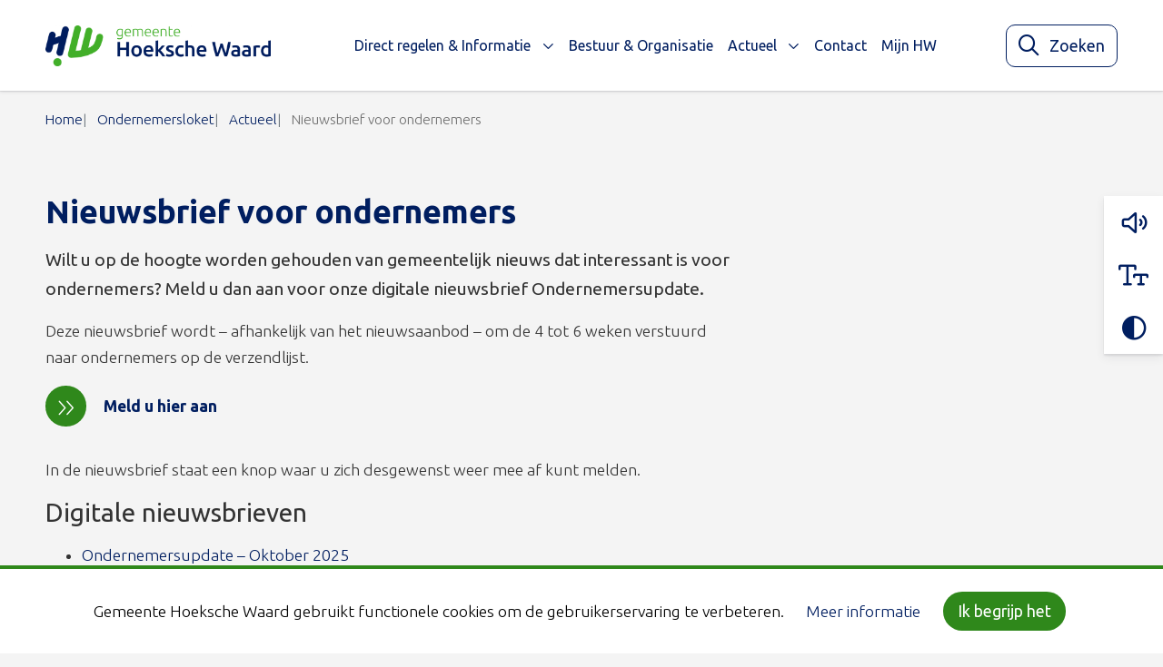

--- FILE ---
content_type: text/html; charset=UTF-8
request_url: https://www.gemeentehw.nl/ondernemersloket/actueel/nieuwsbrief-voor-ondernemers/
body_size: 11939
content:
<!DOCTYPE html>
<html lang="nl-NL">

	<head>
		<meta charset="utf-8">
		<meta name="viewport" content="width=device-width, initial-scale=1, shrink-to-fit=no">
		<link rel="manifest" href="https://www.gemeentehw.nl/manifest.webmanifest/">
		<meta name="theme-color" content="#0293b0" />
		<link rel="profile" href="http://gmpg.org/xfn/11"> <title>Nieuwsbrief voor ondernemers - Gemeente Hoeksche Waard</title>
	<style>img:is([sizes="auto" i], [sizes^="auto," i]) { contain-intrinsic-size: 3000px 1500px }</style>
	<link rel="alternate" type="application/rss+xml" title="Gemeente Hoeksche Waard &raquo; Feed" href="https://www.gemeentehw.nl/feed/">
<meta name="description" content="Nieuwsbrief voor ondernemers Wilt u op de hoogte worden gehouden van gemeentelijk nieuws dat interessant is voor ondernemers? Meld u dan aan voor onze digitale nieuwsbrief Ondernemersupdate. Deze nieuwsbrief wordt - afhankelijk van het nieuwsaanbod – om de 4 tot 6 weken verstuurd naar ondernemers op de verzendlijst. Meld u&hellip;">
<meta name="robots" content="index, follow, max-snippet:-1, max-image-preview:large, max-video-preview:-1">
<link rel="canonical" href="https://www.gemeentehw.nl/ondernemersloket/actueel/nieuwsbrief-voor-ondernemers/">
<meta property="og:url" content="https://www.gemeentehw.nl/ondernemersloket/actueel/nieuwsbrief-voor-ondernemers/">
<meta property="og:site_name" content="Gemeente Hoeksche Waard">
<meta property="og:locale" content="nl_NL">
<meta property="og:type" content="article">
<meta property="article:author" content="">
<meta property="article:publisher" content="">
<meta property="og:title" content="Nieuwsbrief voor ondernemers - Gemeente Hoeksche Waard">
<meta property="og:description" content="Nieuwsbrief voor ondernemers Wilt u op de hoogte worden gehouden van gemeentelijk nieuws dat interessant is voor ondernemers? Meld u dan aan voor onze digitale nieuwsbrief Ondernemersupdate. Deze nieuwsbrief wordt - afhankelijk van het nieuwsaanbod – om de 4 tot 6 weken verstuurd naar ondernemers op de verzendlijst. Meld u&hellip;">
<meta property="fb:pages" content="">
<meta property="fb:admins" content="">
<meta property="fb:app_id" content="">
<meta name="twitter:card" content="summary">
<meta name="twitter:site" content="">
<meta name="twitter:creator" content="">
<meta name="twitter:title" content="Nieuwsbrief voor ondernemers - Gemeente Hoeksche Waard">
<meta name="twitter:description" content="Nieuwsbrief voor ondernemers Wilt u op de hoogte worden gehouden van gemeentelijk nieuws dat interessant is voor ondernemers? Meld u dan aan voor onze digitale nieuwsbrief Ondernemersupdate. Deze nieuwsbrief wordt - afhankelijk van het nieuwsaanbod – om de 4 tot 6 weken verstuurd naar ondernemers op de verzendlijst. Meld u&hellip;">
<meta name="dc.title" content="Nieuwsbrief voor ondernemers - Gemeente Hoeksche Waard">
<meta name="dc.description" content="Nieuwsbrief voor ondernemers Wilt u op de hoogte worden gehouden van gemeentelijk nieuws dat interessant is voor ondernemers? Meld u dan aan voor onze digitale nieuwsbrief Ondernemersupdate. Deze nieuwsbrief wordt - afhankelijk van het nieuwsaanbod – om de 4 tot 6 weken verstuurd naar ondernemers op de verzendlijst. Meld u&hellip;">
<meta name="dc.relation" content="https://www.gemeentehw.nl/ondernemersloket/actueel/nieuwsbrief-voor-ondernemers/">
<meta name="dc.source" content="https://www.gemeentehw.nl/">
<meta name="dc.language" content="nl_NL">
<link rel="alternate" type="text/calendar" title="Gemeente Hoeksche Waard &raquo; iCal Feed" href="https://www.gemeentehw.nl/evenementen/?ical=1" />
<link rel='stylesheet' id='wp-block-library-css' href='https://www.gemeentehw.nl/wp-includes/css/dist/block-library/style.min.css' type='text/css' media='all' />
<style id='yard-digid-style-inline-css' type='text/css'>
.wp-block-yard-digid,.wp-block-yard-eherkenning{background-color:#fff;box-shadow:0 4px 10px 0 rgba(40,44,53,.08),0 2px 2px 0 rgba(40,44,53,.1);display:flex;margin-bottom:1.5rem;margin-top:1.5rem;max-width:420px;padding:1rem;width:100%}@media screen and (min-width:768px){.wp-block-yard-digid,.wp-block-yard-eherkenning{width:50%}}@media screen and (min-width:576px){.wp-block-yard-digid.alignright,.wp-block-yard-eherkenning.alignright{float:right;margin:1.5rem}.wp-block-yard-digid.alignleft,.wp-block-yard-eherkenning.alignleft{float:left;margin:1.5rem}}.wp-block-yard-digid__content,.wp-block-yard-eherkenning__content{font-size:.9rem;text-align:left}.wp-block-yard-digid__logo,.wp-block-yard-eherkenning__logo{display:block;margin-right:1rem;min-height:80px;min-width:80px}.wp-block-yard-digid .wp-block-button__link,.wp-block-yard-eherkenning .wp-block-button__link{margin-top:2rem}.wp-block-yard-digid .block-editor-inner-blocks,.wp-block-yard-eherkenning .block-editor-inner-blocks{max-width:100%;min-width:100%}

</style>
<style id='yard-eherkenning-style-inline-css' type='text/css'>
.wp-block-yard-digid,.wp-block-yard-eherkenning{background-color:#fff;box-shadow:0 4px 10px 0 rgba(40,44,53,.08),0 2px 2px 0 rgba(40,44,53,.1);display:flex;margin-bottom:1.5rem;margin-top:1.5rem;max-width:420px;padding:1rem;width:100%}@media screen and (min-width:768px){.wp-block-yard-digid,.wp-block-yard-eherkenning{width:50%}}@media screen and (min-width:576px){.wp-block-yard-digid.alignright,.wp-block-yard-eherkenning.alignright{float:right;margin:1.5rem}.wp-block-yard-digid.alignleft,.wp-block-yard-eherkenning.alignleft{float:left;margin:1.5rem}}.wp-block-yard-digid__content,.wp-block-yard-eherkenning__content{font-size:.9rem;text-align:left}.wp-block-yard-digid__logo,.wp-block-yard-eherkenning__logo{display:block;margin-right:1rem;min-height:80px;min-width:80px}.wp-block-yard-digid .wp-block-button__link,.wp-block-yard-eherkenning .wp-block-button__link{margin-top:2rem}.wp-block-yard-digid .block-editor-inner-blocks,.wp-block-yard-eherkenning .block-editor-inner-blocks{max-width:100%;min-width:100%}

</style>
<style id='wpseopress-local-business-style-inline-css' type='text/css'>
span.wp-block-wpseopress-local-business-field{margin-right:8px}

</style>
<style id='wpseopress-table-of-contents-style-inline-css' type='text/css'>
.wp-block-wpseopress-table-of-contents li.active>a{font-weight:bold}

</style>
<link rel='stylesheet' id='owc-openkaarten-streetmap-block-css' href='https://www.gemeentehw.nl/wp-content/plugins/openkaarten-frontend-plugin/build//blocks/owc-openkaarten/streetmap/style.css?ver=1763037047' type='text/css' media='all' />
<link rel='stylesheet' id='yard-blocks-core-css-css' href='https://www.gemeentehw.nl/wp-content/plugins/yard-blocks/build/yard-blocks-core.css' type='text/css' media='all' />
<style id='global-styles-inline-css' type='text/css'>
:root{--wp--preset--aspect-ratio--square: 1;--wp--preset--aspect-ratio--4-3: 4/3;--wp--preset--aspect-ratio--3-4: 3/4;--wp--preset--aspect-ratio--3-2: 3/2;--wp--preset--aspect-ratio--2-3: 2/3;--wp--preset--aspect-ratio--16-9: 16/9;--wp--preset--aspect-ratio--9-16: 9/16;--wp--preset--color--black: #000;--wp--preset--color--cyan-bluish-gray: #abb8c3;--wp--preset--color--white: #fff;--wp--preset--color--pale-pink: #f78da7;--wp--preset--color--vivid-red: #cf2e2e;--wp--preset--color--luminous-vivid-orange: #ff6900;--wp--preset--color--luminous-vivid-amber: #fcb900;--wp--preset--color--light-green-cyan: #7bdcb5;--wp--preset--color--vivid-green-cyan: #00d084;--wp--preset--color--pale-cyan-blue: #8ed1fc;--wp--preset--color--vivid-cyan-blue: #0693e3;--wp--preset--color--vivid-purple: #9b51e0;--wp--preset--color--primary: #2f881b;--wp--preset--color--secondary: #001e60;--wp--preset--color--tertiary: #3da027;--wp--preset--gradient--vivid-cyan-blue-to-vivid-purple: linear-gradient(135deg,rgba(6,147,227,1) 0%,rgb(155,81,224) 100%);--wp--preset--gradient--light-green-cyan-to-vivid-green-cyan: linear-gradient(135deg,rgb(122,220,180) 0%,rgb(0,208,130) 100%);--wp--preset--gradient--luminous-vivid-amber-to-luminous-vivid-orange: linear-gradient(135deg,rgba(252,185,0,1) 0%,rgba(255,105,0,1) 100%);--wp--preset--gradient--luminous-vivid-orange-to-vivid-red: linear-gradient(135deg,rgba(255,105,0,1) 0%,rgb(207,46,46) 100%);--wp--preset--gradient--very-light-gray-to-cyan-bluish-gray: linear-gradient(135deg,rgb(238,238,238) 0%,rgb(169,184,195) 100%);--wp--preset--gradient--cool-to-warm-spectrum: linear-gradient(135deg,rgb(74,234,220) 0%,rgb(151,120,209) 20%,rgb(207,42,186) 40%,rgb(238,44,130) 60%,rgb(251,105,98) 80%,rgb(254,248,76) 100%);--wp--preset--gradient--blush-light-purple: linear-gradient(135deg,rgb(255,206,236) 0%,rgb(152,150,240) 100%);--wp--preset--gradient--blush-bordeaux: linear-gradient(135deg,rgb(254,205,165) 0%,rgb(254,45,45) 50%,rgb(107,0,62) 100%);--wp--preset--gradient--luminous-dusk: linear-gradient(135deg,rgb(255,203,112) 0%,rgb(199,81,192) 50%,rgb(65,88,208) 100%);--wp--preset--gradient--pale-ocean: linear-gradient(135deg,rgb(255,245,203) 0%,rgb(182,227,212) 50%,rgb(51,167,181) 100%);--wp--preset--gradient--electric-grass: linear-gradient(135deg,rgb(202,248,128) 0%,rgb(113,206,126) 100%);--wp--preset--gradient--midnight: linear-gradient(135deg,rgb(2,3,129) 0%,rgb(40,116,252) 100%);--wp--preset--font-size--small: 13px;--wp--preset--font-size--medium: 20px;--wp--preset--font-size--large: 36px;--wp--preset--font-size--x-large: 42px;--wp--preset--spacing--20: 0.44rem;--wp--preset--spacing--30: 0.67rem;--wp--preset--spacing--40: 1rem;--wp--preset--spacing--50: 1.5rem;--wp--preset--spacing--60: 2.25rem;--wp--preset--spacing--70: 3.38rem;--wp--preset--spacing--80: 5.06rem;--wp--preset--shadow--natural: 6px 6px 9px rgba(0, 0, 0, 0.2);--wp--preset--shadow--deep: 12px 12px 50px rgba(0, 0, 0, 0.4);--wp--preset--shadow--sharp: 6px 6px 0px rgba(0, 0, 0, 0.2);--wp--preset--shadow--outlined: 6px 6px 0px -3px rgba(255, 255, 255, 1), 6px 6px rgba(0, 0, 0, 1);--wp--preset--shadow--crisp: 6px 6px 0px rgba(0, 0, 0, 1);}:root { --wp--style--global--content-size: var(--layout-content-size);--wp--style--global--wide-size: var(--layout-wide-size); }:where(body) { margin: 0; }.wp-site-blocks > .alignleft { float: left; margin-right: 2em; }.wp-site-blocks > .alignright { float: right; margin-left: 2em; }.wp-site-blocks > .aligncenter { justify-content: center; margin-left: auto; margin-right: auto; }:where(.is-layout-flex){gap: 0.5em;}:where(.is-layout-grid){gap: 0.5em;}.is-layout-flow > .alignleft{float: left;margin-inline-start: 0;margin-inline-end: 2em;}.is-layout-flow > .alignright{float: right;margin-inline-start: 2em;margin-inline-end: 0;}.is-layout-flow > .aligncenter{margin-left: auto !important;margin-right: auto !important;}.is-layout-constrained > .alignleft{float: left;margin-inline-start: 0;margin-inline-end: 2em;}.is-layout-constrained > .alignright{float: right;margin-inline-start: 2em;margin-inline-end: 0;}.is-layout-constrained > .aligncenter{margin-left: auto !important;margin-right: auto !important;}.is-layout-constrained > :where(:not(.alignleft):not(.alignright):not(.alignfull)){max-width: var(--wp--style--global--content-size);margin-left: auto !important;margin-right: auto !important;}.is-layout-constrained > .alignwide{max-width: var(--wp--style--global--wide-size);}body .is-layout-flex{display: flex;}.is-layout-flex{flex-wrap: wrap;align-items: center;}.is-layout-flex > :is(*, div){margin: 0;}body .is-layout-grid{display: grid;}.is-layout-grid > :is(*, div){margin: 0;}body{padding-top: 0px;padding-right: 0px;padding-bottom: 0px;padding-left: 0px;}a:where(:not(.wp-element-button)){text-decoration: underline;}.has-black-color{color: var(--wp--preset--color--black) !important;}.has-cyan-bluish-gray-color{color: var(--wp--preset--color--cyan-bluish-gray) !important;}.has-white-color{color: var(--wp--preset--color--white) !important;}.has-pale-pink-color{color: var(--wp--preset--color--pale-pink) !important;}.has-vivid-red-color{color: var(--wp--preset--color--vivid-red) !important;}.has-luminous-vivid-orange-color{color: var(--wp--preset--color--luminous-vivid-orange) !important;}.has-luminous-vivid-amber-color{color: var(--wp--preset--color--luminous-vivid-amber) !important;}.has-light-green-cyan-color{color: var(--wp--preset--color--light-green-cyan) !important;}.has-vivid-green-cyan-color{color: var(--wp--preset--color--vivid-green-cyan) !important;}.has-pale-cyan-blue-color{color: var(--wp--preset--color--pale-cyan-blue) !important;}.has-vivid-cyan-blue-color{color: var(--wp--preset--color--vivid-cyan-blue) !important;}.has-vivid-purple-color{color: var(--wp--preset--color--vivid-purple) !important;}.has-primary-color{color: var(--wp--preset--color--primary) !important;}.has-secondary-color{color: var(--wp--preset--color--secondary) !important;}.has-tertiary-color{color: var(--wp--preset--color--tertiary) !important;}.has-black-background-color{background-color: var(--wp--preset--color--black) !important;}.has-cyan-bluish-gray-background-color{background-color: var(--wp--preset--color--cyan-bluish-gray) !important;}.has-white-background-color{background-color: var(--wp--preset--color--white) !important;}.has-pale-pink-background-color{background-color: var(--wp--preset--color--pale-pink) !important;}.has-vivid-red-background-color{background-color: var(--wp--preset--color--vivid-red) !important;}.has-luminous-vivid-orange-background-color{background-color: var(--wp--preset--color--luminous-vivid-orange) !important;}.has-luminous-vivid-amber-background-color{background-color: var(--wp--preset--color--luminous-vivid-amber) !important;}.has-light-green-cyan-background-color{background-color: var(--wp--preset--color--light-green-cyan) !important;}.has-vivid-green-cyan-background-color{background-color: var(--wp--preset--color--vivid-green-cyan) !important;}.has-pale-cyan-blue-background-color{background-color: var(--wp--preset--color--pale-cyan-blue) !important;}.has-vivid-cyan-blue-background-color{background-color: var(--wp--preset--color--vivid-cyan-blue) !important;}.has-vivid-purple-background-color{background-color: var(--wp--preset--color--vivid-purple) !important;}.has-primary-background-color{background-color: var(--wp--preset--color--primary) !important;}.has-secondary-background-color{background-color: var(--wp--preset--color--secondary) !important;}.has-tertiary-background-color{background-color: var(--wp--preset--color--tertiary) !important;}.has-black-border-color{border-color: var(--wp--preset--color--black) !important;}.has-cyan-bluish-gray-border-color{border-color: var(--wp--preset--color--cyan-bluish-gray) !important;}.has-white-border-color{border-color: var(--wp--preset--color--white) !important;}.has-pale-pink-border-color{border-color: var(--wp--preset--color--pale-pink) !important;}.has-vivid-red-border-color{border-color: var(--wp--preset--color--vivid-red) !important;}.has-luminous-vivid-orange-border-color{border-color: var(--wp--preset--color--luminous-vivid-orange) !important;}.has-luminous-vivid-amber-border-color{border-color: var(--wp--preset--color--luminous-vivid-amber) !important;}.has-light-green-cyan-border-color{border-color: var(--wp--preset--color--light-green-cyan) !important;}.has-vivid-green-cyan-border-color{border-color: var(--wp--preset--color--vivid-green-cyan) !important;}.has-pale-cyan-blue-border-color{border-color: var(--wp--preset--color--pale-cyan-blue) !important;}.has-vivid-cyan-blue-border-color{border-color: var(--wp--preset--color--vivid-cyan-blue) !important;}.has-vivid-purple-border-color{border-color: var(--wp--preset--color--vivid-purple) !important;}.has-primary-border-color{border-color: var(--wp--preset--color--primary) !important;}.has-secondary-border-color{border-color: var(--wp--preset--color--secondary) !important;}.has-tertiary-border-color{border-color: var(--wp--preset--color--tertiary) !important;}.has-vivid-cyan-blue-to-vivid-purple-gradient-background{background: var(--wp--preset--gradient--vivid-cyan-blue-to-vivid-purple) !important;}.has-light-green-cyan-to-vivid-green-cyan-gradient-background{background: var(--wp--preset--gradient--light-green-cyan-to-vivid-green-cyan) !important;}.has-luminous-vivid-amber-to-luminous-vivid-orange-gradient-background{background: var(--wp--preset--gradient--luminous-vivid-amber-to-luminous-vivid-orange) !important;}.has-luminous-vivid-orange-to-vivid-red-gradient-background{background: var(--wp--preset--gradient--luminous-vivid-orange-to-vivid-red) !important;}.has-very-light-gray-to-cyan-bluish-gray-gradient-background{background: var(--wp--preset--gradient--very-light-gray-to-cyan-bluish-gray) !important;}.has-cool-to-warm-spectrum-gradient-background{background: var(--wp--preset--gradient--cool-to-warm-spectrum) !important;}.has-blush-light-purple-gradient-background{background: var(--wp--preset--gradient--blush-light-purple) !important;}.has-blush-bordeaux-gradient-background{background: var(--wp--preset--gradient--blush-bordeaux) !important;}.has-luminous-dusk-gradient-background{background: var(--wp--preset--gradient--luminous-dusk) !important;}.has-pale-ocean-gradient-background{background: var(--wp--preset--gradient--pale-ocean) !important;}.has-electric-grass-gradient-background{background: var(--wp--preset--gradient--electric-grass) !important;}.has-midnight-gradient-background{background: var(--wp--preset--gradient--midnight) !important;}.has-small-font-size{font-size: var(--wp--preset--font-size--small) !important;}.has-medium-font-size{font-size: var(--wp--preset--font-size--medium) !important;}.has-large-font-size{font-size: var(--wp--preset--font-size--large) !important;}.has-x-large-font-size{font-size: var(--wp--preset--font-size--x-large) !important;}
:where(.wp-block-post-template.is-layout-flex){gap: 1.25em;}:where(.wp-block-post-template.is-layout-grid){gap: 1.25em;}
:where(.wp-block-columns.is-layout-flex){gap: 2em;}:where(.wp-block-columns.is-layout-grid){gap: 2em;}
:root :where(.wp-block-pullquote){font-size: 1.5em;line-height: 1.6;}
</style>
<link rel='stylesheet' id='cookie-law-info-css' href='https://www.gemeentehw.nl/wp-content/plugins/cookie-law-info/legacy/public/css/cookie-law-info-public.css?ver=3.3.6' type='text/css' media='all' />
<link rel='stylesheet' id='cookie-law-info-gdpr-css' href='https://www.gemeentehw.nl/wp-content/plugins/cookie-law-info/legacy/public/css/cookie-law-info-gdpr.css?ver=3.3.6' type='text/css' media='all' />
<script type="text/javascript" src="https://www.gemeentehw.nl/wp-includes/js/jquery/jquery.min.js" id="jquery-js"></script>
<script type="text/javascript" id="cookie-law-info-js-extra">
/* <![CDATA[ */
var Cli_Data = {"nn_cookie_ids":[],"cookielist":[],"non_necessary_cookies":[],"ccpaEnabled":"","ccpaRegionBased":"","ccpaBarEnabled":"","strictlyEnabled":["necessary","obligatoire"],"ccpaType":"gdpr","js_blocking":"","custom_integration":"","triggerDomRefresh":"","secure_cookies":""};
var cli_cookiebar_settings = {"animate_speed_hide":"500","animate_speed_show":"500","background":"#f4fff4","border":"#b1a6a6c2","border_on":"","button_1_button_colour":"#2f881b","button_1_button_hover":"#266d16","button_1_link_colour":"#fff","button_1_as_button":"1","button_1_new_win":"","button_2_button_colour":"#333","button_2_button_hover":"#292929","button_2_link_colour":"#001e60","button_2_as_button":"","button_2_hidebar":"","button_3_button_colour":"#000","button_3_button_hover":"#000000","button_3_link_colour":"#fff","button_3_as_button":"1","button_3_new_win":"","button_4_button_colour":"#000","button_4_button_hover":"#000000","button_4_link_colour":"#001e60","button_4_as_button":"","button_7_button_colour":"#61a229","button_7_button_hover":"#4e8221","button_7_link_colour":"#fff","button_7_as_button":"1","button_7_new_win":"","font_family":"inherit","header_fix":"","notify_animate_hide":"1","notify_animate_show":"","notify_div_id":"#cookie-law-info-bar","notify_position_horizontal":"right","notify_position_vertical":"bottom","scroll_close":"","scroll_close_reload":"","accept_close_reload":"","reject_close_reload":"","showagain_tab":"1","showagain_background":"#fff","showagain_border":"#000","showagain_div_id":"#cookie-law-info-again","showagain_x_position":"300px","text":"#000","show_once_yn":"","show_once":"10000","logging_on":"","as_popup":"","popup_overlay":"1","bar_heading_text":"","cookie_bar_as":"banner","popup_showagain_position":"bottom-right","widget_position":"left"};
var log_object = {"ajax_url":"https:\/\/www.gemeentehw.nl\/wp-admin\/admin-ajax.php"};
/* ]]> */
</script>
<script type="text/javascript" src="https://www.gemeentehw.nl/wp-content/plugins/cookie-law-info/legacy/public/js/cookie-law-info-public.js?ver=3.3.6" id="cookie-law-info-js"></script>
		<!-- Custom Logo: hide header text -->
		<style id="custom-logo-css" type="text/css">
			.site-title, .site-description {
				position: absolute;
				clip-path: inset(50%);
			}
		</style>
		<!-- Stream WordPress user activity plugin v4.1.1 -->
<meta name="tec-api-version" content="v1"><meta name="tec-api-origin" content="https://www.gemeentehw.nl"><link rel="alternate" href="https://www.gemeentehw.nl/wp-json/tribe/events/v1/" /><link rel="stylesheet" href="https://www.gemeentehw.nl/wp-content/themes/theme-fusion/assets/dist/build//frontend.css?ver=83d251dcef5d0f946296" media="all"><link rel="preconnect" href="https://kit.fontawesome.com" crossorigin><script defer src="https://kit.fontawesome.com/8442ade4bd.js" crossorigin="anonymous"></script><link rel="preconnect" href="https://fonts.googleapis.com"><link rel="preconnect" href="https://fonts.gstatic.com" crossorigin><link rel="stylesheet" href="https://fonts.googleapis.com/css?family=Ubuntu:300,400,700&display=swap"><script async src="https://alert.zhzveilig.nl/connect/v1/gemeente-incident-alert.js" data-region="Hoeksche Waard"></script><style>.breadcrumb {list-style:none;margin:0;padding-inline-start:0;}.breadcrumb li {margin:0;display:inline-block;position:relative;}.breadcrumb li::after{content:'';margin-left:5px;margin-right:5px;}.breadcrumb li:last-child::after{display:none}</style><link rel="icon" href="https://www.gemeentehw.nl/wp-content/uploads/2020/01/cropped-cropped-favicon-gemeente-hw-32x32.png" sizes="32x32" />
<link rel="icon" href="https://www.gemeentehw.nl/wp-content/uploads/2020/01/cropped-cropped-favicon-gemeente-hw-192x192.png" sizes="192x192" />
<link rel="apple-touch-icon" href="https://www.gemeentehw.nl/wp-content/uploads/2020/01/cropped-cropped-favicon-gemeente-hw-180x180.png" />
<meta name="msapplication-TileImage" content="https://www.gemeentehw.nl/wp-content/uploads/2020/01/cropped-cropped-favicon-gemeente-hw-270x270.png" />

	</head>

	<body class="wp-singular page-template-default page page-id-22521 page-child parent-pageid-12538 wp-custom-logo wp-theme-theme-fusion tribe-no-js page-nieuwsbrief-voor-ondernemers yard-blocks-frontend">
				<div id="page">
			<div id="js-nav" class="nav position-fixed w-100">
								<div class="navbar navbar-expand-xl w-100" role="navigation" id="navbar">
					<a class="btn btn-primary btn-focus" href="#main">Spring naar content</a>
					<div class="py-xl-0 container">
						<div class="site-branding | d-flex flex-column mr-sm-4">
        <a href="https://www.gemeentehw.nl/" class="custom-logo-link" rel="home"><img width="2560" height="465" src="https://www.gemeentehw.nl/wp-content/uploads/2023/08/logo.png" class="custom-logo" alt="Gemeente Hoeksche Waard" decoding="async" fetchpriority="high" srcset="https://www.gemeentehw.nl/wp-content/uploads/2023/08/logo.png 2560w, https://www.gemeentehw.nl/wp-content/uploads/2023/08/logo-300x54.png 300w, https://www.gemeentehw.nl/wp-content/uploads/2023/08/logo-1024x186.png 1024w, https://www.gemeentehw.nl/wp-content/uploads/2023/08/logo-768x139.png 768w, https://www.gemeentehw.nl/wp-content/uploads/2023/08/logo-1536x279.png 1536w, https://www.gemeentehw.nl/wp-content/uploads/2023/08/logo-2048x372.png 2048w" sizes="(max-width: 2560px) 100vw, 2560px" /></a>
    
    <div class="d-flex flex-column">
                <div class="site-branding__title | h4 | mb-0 |text-uppercase | font-weight-bold | site-title">
            Gemeente Hoeksche Waard
        </div>
            </div>

    </div>

						<button class="navbar-toggler  ml-auto mt-2 mt-xl-0" data-toggle="collapse" data-target="#navbarContent" aria-controls="navbarContent" aria-expanded="false" aria-label="Open of sluit menu">
    <span></span>
    <span></span>
    <span></span>
    <span class="navbar-toggler__menu-text | align-self-center">MENU</span>
</button>

<div class="collapse navbar-collapse | justify-content-between w-100" id="navbarContent">
    <nav aria-label="primaire navigatie" class="w-100" id="site-navigation">
        <div class="menu-hoofdmenu-container"><ul id="menu-hoofdmenu" class="navbar-nav mr-auto align-items-xl-center justify-content-center"><li itemscope="itemscope" itemtype="https://www.schema.org/SiteNavigationElement" id="menu-item-1000000" class="menu-item menu-item-type- menu-item-object- menu-item-has-children dropdown nav-item"><a title="Direct regelen &amp; Informatie" href="#" data-toggle="dropdown" aria-haspopup="true" aria-expanded="false" class="dropdown-toggle nav-link" id="menu-item-dropdown-1000000">Direct regelen &#038; Informatie</a>
<ul class="dropdown-menu" aria-labelledby="menu-item-dropdown-1000000" role="menu">
	<li itemscope="itemscope" itemtype="https://www.schema.org/SiteNavigationElement" id="menu-item-2000101" class="menu-item menu-item-type- menu-item-object- nav-item"><a title="Belastingen &amp; Subsidies" href="https://www.gemeentehw.nl/direct-regelen/belastingen-en-subsidies/" class="dropdown-item">Belastingen &#038; Subsidies</a></li>
	<li itemscope="itemscope" itemtype="https://www.schema.org/SiteNavigationElement" id="menu-item-2000102" class="menu-item menu-item-type- menu-item-object- nav-item"><a title="Klacht of melding" href="https://www.gemeentehw.nl/direct-regelen/klacht-of-melding/" class="dropdown-item">Klacht of melding</a></li>
	<li itemscope="itemscope" itemtype="https://www.schema.org/SiteNavigationElement" id="menu-item-2000103" class="menu-item menu-item-type- menu-item-object- nav-item"><a title="Levensgebeurtenissen" href="https://www.gemeentehw.nl/direct-regelen/levensgebeurtenissen/" class="dropdown-item">Levensgebeurtenissen</a></li>
	<li itemscope="itemscope" itemtype="https://www.schema.org/SiteNavigationElement" id="menu-item-2000104" class="menu-item menu-item-type- menu-item-object- nav-item"><a title="Ondernemen" href="https://www.gemeentehw.nl/direct-regelen/ondernemen/" class="dropdown-item">Ondernemen</a></li>
	<li itemscope="itemscope" itemtype="https://www.schema.org/SiteNavigationElement" id="menu-item-2000105" class="menu-item menu-item-type- menu-item-object- nav-item"><a title="Paspoort, Rijbewijs &amp; Uittreksel" href="https://www.gemeentehw.nl/direct-regelen/paspoort-rijbewijs-uittreksel/" class="dropdown-item">Paspoort, Rijbewijs &#038; Uittreksel</a></li>
	<li itemscope="itemscope" itemtype="https://www.schema.org/SiteNavigationElement" id="menu-item-2000106" class="menu-item menu-item-type- menu-item-object- nav-item"><a title="Werk &amp; Geld" href="https://www.gemeentehw.nl/direct-regelen/werk-geld/" class="dropdown-item">Werk &#038; Geld</a></li>
	<li itemscope="itemscope" itemtype="https://www.schema.org/SiteNavigationElement" id="menu-item-2000107" class="menu-item menu-item-type- menu-item-object- nav-item"><a title="Wonen, Bouwen &amp; Omgeving" href="https://www.gemeentehw.nl/direct-regelen/wonen-bouwen-en-omgeving/" class="dropdown-item">Wonen, Bouwen &#038; Omgeving</a></li>
	<li itemscope="itemscope" itemtype="https://www.schema.org/SiteNavigationElement" id="menu-item-2000108" class="menu-item menu-item-type- menu-item-object- nav-item"><a title="Zorg, Welzijn &amp; Cultuur" href="https://www.gemeentehw.nl/direct-regelen/zorg-welzijn/" class="dropdown-item">Zorg, Welzijn &#038; Cultuur</a></li>
</ul>
</li>
<li itemscope="itemscope" itemtype="https://www.schema.org/SiteNavigationElement" id="menu-item-40375" class="menu-item menu-item-type-custom menu-item-object-custom nav-item"><a title="Bestuur &amp; Organisatie" href="/bestuur-organisatie/" class="nav-link">Bestuur &#038; Organisatie</a></li>
<li itemscope="itemscope" itemtype="https://www.schema.org/SiteNavigationElement" id="menu-item-40376" class="menu-item menu-item-type-custom menu-item-object-custom menu-item-has-children dropdown nav-item"><a title="Actueel" href="#" data-toggle="dropdown" aria-haspopup="true" aria-expanded="false" class="dropdown-toggle nav-link" id="menu-item-dropdown-40376">Actueel</a>
<ul class="dropdown-menu" aria-labelledby="menu-item-dropdown-40376" role="menu">
	<li itemscope="itemscope" itemtype="https://www.schema.org/SiteNavigationElement" id="menu-item-40377" class="menu-item menu-item-type-custom menu-item-object-custom nav-item"><a title="Nieuws" href="/actueel" class="dropdown-item">Nieuws</a></li>
	<li itemscope="itemscope" itemtype="https://www.schema.org/SiteNavigationElement" id="menu-item-40379" class="menu-item menu-item-type-post_type menu-item-object-page nav-item"><a title="Opvang vluchtelingen en huisvesting statushouders" href="https://www.gemeentehw.nl/opvang-vluchtelingen-huisvesting-statushouders/" class="dropdown-item">Opvang vluchtelingen en huisvesting statushouders</a></li>
	<li itemscope="itemscope" itemtype="https://www.schema.org/SiteNavigationElement" id="menu-item-50088" class="menu-item menu-item-type-post_type menu-item-object-page nav-item"><a title="Gemeenteraadsverkiezingen 2026" href="https://www.gemeentehw.nl/gemeenteraadsverkiezingen-2026/" class="dropdown-item">Gemeenteraadsverkiezingen 2026</a></li>
	<li itemscope="itemscope" itemtype="https://www.schema.org/SiteNavigationElement" id="menu-item-40381" class="menu-item menu-item-type-custom menu-item-object-custom nav-item"><a title="Nieuwsbrieven gemeente Hoeksche Waard" href="/nieuwsbrieven-gemeente-hoeksche-waard" class="dropdown-item">Nieuwsbrieven gemeente Hoeksche Waard</a></li>
	<li itemscope="itemscope" itemtype="https://www.schema.org/SiteNavigationElement" id="menu-item-40382" class="menu-item menu-item-type-custom menu-item-object-custom nav-item"><a title="Werk in uitvoering" href="/werk-in-uitvoering" class="dropdown-item">Werk in uitvoering</a></li>
	<li itemscope="itemscope" itemtype="https://www.schema.org/SiteNavigationElement" id="menu-item-40383" class="menu-item menu-item-type-custom menu-item-object-custom nav-item"><a title="Evenementen" href="/evenementen" class="dropdown-item">Evenementen</a></li>
	<li itemscope="itemscope" itemtype="https://www.schema.org/SiteNavigationElement" id="menu-item-40384" class="menu-item menu-item-type-custom menu-item-object-custom nav-item"><a title="Gemeentepagina Het Kompas" href="/gemeentepagina-het-kompas" class="dropdown-item">Gemeentepagina Het Kompas</a></li>
	<li itemscope="itemscope" itemtype="https://www.schema.org/SiteNavigationElement" id="menu-item-40385" class="menu-item menu-item-type-custom menu-item-object-custom nav-item"><a title="Archief" href="/archief" class="dropdown-item">Archief</a></li>
</ul>
</li>
<li itemscope="itemscope" itemtype="https://www.schema.org/SiteNavigationElement" id="menu-item-40378" class="menu-item menu-item-type-custom menu-item-object-custom nav-item"><a title="Contact" href="/contact" class="nav-link">Contact</a></li>
<li itemscope="itemscope" itemtype="https://www.schema.org/SiteNavigationElement" id="menu-item-48478" class="menu-item menu-item-type-custom menu-item-object-custom nav-item"><a title="Mijn HW" target="_blank" href="https://formulieren.gemeentehw.nl" class="nav-link">Mijn HW</a></li>
</ul></div>    </nav>
</div>

													<div id="js-reactive-search-bar"></div>
											</div>
				</div>
			</div>

							<div id="js-toggle-toolbar" class="a11y-toolbar-btn | d-md-none">
    <button class="btn" aria-label="Toggle toegankelijkheidsopties" aria-expanded="false">
        <i class="a11y-toolbar-btn-icon | fal fa-universal-access" aria-hidden="true"></i>
    </button>
</div>

<div class="a11y-toolbar a11y-toolbar-hide | bg-white d-flex flex-column justify-content-center align-items-center">
    <div id="readspeaker_button1" class="rs_skip rsbtn rs_preserve | p-0 w-100 mb-0">
        <a rel="nofollow" class="rsbtn_play | a11y-toolbar__button | d-flex justify-content-center w-100 p-2 p-md-3"
            accesskey="L" aria-label="Laat de tekst voorlezen met ReadSpeaker webReader"
            title="Laat de tekst voorlezen met ReadSpeaker webReader"
            href="//app-eu.readspeaker.com/cgi-bin/rsent?customerid=8150&amp;lang=nl_nl&amp;readid=readspeaker&amp;url=https://www.gemeentehw.nl/ondernemersloket/actueel/nieuwsbrief-voor-ondernemers/">
            <i class="a11y-toolbar__icon | far fa-volume" aria-hidden="true"></i>
        </a>
    </div>
    <button id="js-toggle-text" class="a11y-toolbar__button | d-flex justify-content-center w-100 p-2 p-md-3"
        aria-label="Vergroot leestekst">
        <i class="a11y-toolbar__icon | far fa-text-size" aria-hidden="true"></i>
    </button>
    <button id="js-toggle-contrast" class="a11y-toolbar__button | d-flex justify-content-center w-100 p-2 p-md-3"
        aria-label="Verhoog schermcontrast">
        <i class="a11y-toolbar__icon | far fa-adjust" aria-hidden="true"></i>
    </button>
</div>
			
			<div id="readspeaker" class="page-content">
				 
				<div class="breadcrumb-container container-fluid">
	<div class="container px-0">
					<nav  aria-label="breadcrumb"><ol class="breadcrumb" itemscope itemtype="https://schema.org/BreadcrumbList"><li class="breadcrumb-item" itemprop="itemListElement" itemscope itemtype="https://schema.org/ListItem"><a itemscope itemtype="https://schema.org/WebPage" itemprop="item" itemid="https://www.gemeentehw.nl" href="https://www.gemeentehw.nl"><span itemprop="name">Home</span></a><meta itemprop="position" content="1"></li><li class="breadcrumb-item" itemprop="itemListElement" itemscope itemtype="https://schema.org/ListItem"><a itemscope itemtype="https://schema.org/WebPage" itemprop="item" itemid="https://www.gemeentehw.nl/ondernemersloket/" href="https://www.gemeentehw.nl/ondernemersloket/"><span itemprop="name">Ondernemersloket</span></a><meta itemprop="position" content="2"></li><li class="breadcrumb-item" itemprop="itemListElement" itemscope itemtype="https://schema.org/ListItem"><a itemscope itemtype="https://schema.org/WebPage" itemprop="item" itemid="https://www.gemeentehw.nl/ondernemersloket/actueel/" href="https://www.gemeentehw.nl/ondernemersloket/actueel/"><span itemprop="name">Actueel</span></a><meta itemprop="position" content="3"></li><li class="breadcrumb-item active" aria-current="page" itemprop="itemListElement" itemscope itemtype="https://schema.org/ListItem"><span itemprop="name">Nieuwsbrief voor ondernemers</span><meta itemprop="position" content="4"></li></ol></nav>
			</div>
</div>

<main id="main" class="page-main">
                    <div >
            
<div class="container yard-blocks-grid preset--detailpage mt-md-5 mt-4 mb-md-5 mb-4"><div class=""><div class="row">
<div class="col-lg-8 yard-blocks-grid-column"><div class="pr-lg-3 column">
<h1 class="wp-block-heading">Nieuwsbrief voor ondernemers</h1>



<p class="lead">Wilt u op de hoogte worden gehouden van gemeentelijk nieuws dat interessant is voor ondernemers? Meld u dan aan voor onze digitale nieuwsbrief Ondernemersupdate.</p>



<p>Deze nieuwsbrief wordt &#8211; afhankelijk van het nieuwsaanbod – om de 4 tot 6 weken verstuurd naar ondernemers op de verzendlijst. </p>



<div class="wp-block-buttons is-layout-flex wp-block-buttons-is-layout-flex">
<div class="yard-blocks-button is-style-arrow"><a class="wp-block-button__link wp-element-button" href="https://www.gemeentehw.nl/nieuwsbrieven-gemeente-hoeksche-waard/">Meld u hier aan</a></div>
</div>



<p></p>



<p>In de nieuwsbrief staat een knop waar u zich desgewenst weer mee af kunt melden.</p>



<h2 class="wp-block-heading">Digitale nieuwsbrieven</h2>



<ul class="wp-block-list">
<li><a href="https://gemeente-hoeksche-waard.email-provider.eu/web/vpduotzbjl/5yscu5e1cg?lp-t=1761296561">Ondernemersupdate &#8211; Oktober 2025</a></li>



<li><a href="https://gemeente-hoeksche-waard.email-provider.eu/web/vpduotzbjl/p5ofxy1tfk/56v6qlgb6a/1dq5nqgzgz?lp-t=1752834293">Ondernemersupdate &#8211; Juli 2025</a></li>



<li><a href="https://gemeente-hoeksche-waard.email-provider.eu/web/vpduotzbjl/wpjmqo60qz/56v6qlgb6a/1dq5nqgzgz">Ondernemersupdate &#8211; Mei 2025</a></li>



<li><a href="https://gemeente-hoeksche-waard.email-provider.eu/web/vpduotzbjl/i2wlhjnb2d/56v6qlgb6a/1dq5nqgzgz">Ondernemersupdate &#8211; Maart 2025</a></li>



<li><a href="https://gemeente-hoeksche-waard.email-provider.eu/web/vpduotzbjl/do9akgjoef/56v6qlgb6a/1dq5nqgzgz">Ondernemersupdate &#8211; Januari 2025</a></li>
</ul>
</div></div>
</div></div></div>
  
        </div>
    
</main>

</div>

<footer class="footer">
    <div class="container | pt-6">
        <div class="row | justify-content-center">
            <div class="col-md-4 col-xl-3 | mb-3">
                <div class="widget_text sidebar-footer-1 widget_custom_html " id="custom_html-7"><div class="widget_text inner-wrapper"><h2 class="h5 | widget-title">Contact</h2><div class="textwidget custom-html-widget"><ul class="yard-blocks-iconlist yard-blocks-iconlist--padding mb-4 mb-md-5"><!-- wp:yard-blocks/iconlist-item {"icon":"fas fa-phone-alt","iconColor":"#001e60","labelText":"\u003ca href=\u0022tel:14 0186\u0022\u003e14 0186\u003c\/a\u003e | \u003ca href=\u0022tel:088 647 36 47\u0022\u003e088 647 36 47\u003c\/a\u003e"} -->
<li class="yard-blocks-iconlist-item yard-blocks-iconlist__item"><i class="yard-blocks-iconlist__icon css-vru1oi fas fa-phone-alt" style="color:#001e60;font-size:18px"></i><span class="yard-blocks-iconlist__text"><a href="tel:14 0186" aria-label="Korte telefoonnummer Hoeksche Waard 14 0186,">14 0186</a> <span aria-hidden="true">|</span> <a href="tel:088 647 36 47" aria-label="Lange telefoonnummer Hoeksche Waard 088 647 36 47">088 - 647 36 47</a></span></li>
<!-- /wp:yard-blocks/iconlist-item -->

<!-- wp:yard-blocks/iconlist-item {"iconColor":"#001e60","labelText":"\u003ca href=\u0022mailto:info@gemeentehw.nl\u0022\u003einfo@gemeentehw.nl\u003c\/a\u003e"} -->
<li class="yard-blocks-iconlist-item yard-blocks-iconlist__item"><i class="yard-blocks-iconlist__icon css-vru1oi fas fa-envelope" style="color:#001e60;font-size:18px"></i><span class="yard-blocks-iconlist__text"><a href="https://formulieren.gemeentehw.nl/algemeen-contactformulier/">Vul ons contactformulier in</a></span></li>
<!-- /wp:yard-blocks/iconlist-item -->

<!-- wp:yard-blocks/iconlist-item {"icon":"fab fa-whatsapp","iconColor":"#001e60","labelText":"\u003ca href=\u0022https://www.gemeentehw.nl/contact/whatsapp/\u0022\u003eWhatsApp: 06 - 10 63 54 21\u003c/a\u003e"} -->
<li class="yard-blocks-iconlist-item yard-blocks-iconlist__item"><i class="yard-blocks-iconlist__icon css-vru1oi fab fa-whatsapp" style="color:#001e60;font-size:18px"></i><span class="yard-blocks-iconlist__text"><a href="https://www.gemeentehw.nl/contact/whatsapp/">WhatsApp: 06 - 10 63 54 21</a></span></li>
<!-- /wp:yard-blocks/iconlist-item -->

<!-- wp:yard-blocks/iconlist-item {"icon":"fas fa-map-marker-alt","iconColor":"#001e60","labelText":"\u003ca href=\u0022https:\/\/hoeksche-waard.accept02.yard.nl\/contact\/\u0022\u003eOnze servicepunten\u003c\/a\u003e"} -->
<li class="yard-blocks-iconlist-item yard-blocks-iconlist__item"><i class="yard-blocks-iconlist__icon css-vru1oi fas fa-map-marker-alt" style="color:#001e60;font-size:18px"></i><span class="yard-blocks-iconlist__text"><a href="https://www.gemeentehw.nl/contact/servicepunten/">Onze servicepunten</a></span></li>
<!-- /wp:yard-blocks/iconlist-item --></ul></div></div></div><div class="widget_text sidebar-footer-1 widget_custom_html " id="custom_html-5"><div class="widget_text inner-wrapper"><div class="textwidget custom-html-widget"><div class="social-share | d-flex flex-row mb-4">
                    <a href="https://x.com/gemeentehw" rel="noopener" target="_blank">
                        <i class="fab fa-x-twitter | social-icon" aria-hidden="true"></i>
                        <span class="sr-only">Hoeksche Waard Twitter</span>
                    </a>
                    <a href="https://nl-nl.facebook.com/gemeentehw/" rel="noopener" target="_blank">
                        <i class="fab fa-facebook-f | social-icon" aria-hidden="true"></i>
                        <span class="sr-only">Hoeksche Waard Facebook</span>
                    </a>
                    <a href="https://nl.linkedin.com/company/gemeentehw" rel="noopener" target="_blank">
                        <i class="fab fa-linkedin-in | social-icon" aria-hidden="true"></i>
                        <span class="sr-only">Hoeksche Waard LinkedIn</span>
                    </a>
                    <a href="https://www.instagram.com/gemeentehw/" rel="noopener" target="_blank">
                        <i class="fab fa-instagram | social-icon" aria-hidden="true"></i>
                        <span class="sr-only">Hoeksche Waard Instagram</span>
                    </a>
                    <a href="https://www.youtube.com/channel/UCD7EIzjZP7ZkRfu4isCe3ZQ" rel="noopener" target="_blank">
		<i class="fab fa-youtube | social-icon" aria-hidden="true"></i>
	<span class="sr-only">Hoeksche Waard YouTube</span>
	</a>
</div></div></div></div>            </div>
            <div class="col-md-4 col-xl-3 | mb-3">
                <div class="sidebar-footer-2 widget_text " id="text-12"><div class="inner-wrapper"><h2 class="h5 | widget-title">Algemeen</h2>			<div class="textwidget"><ul class="list-unstyled">
<li><a href="https://www.gemeentehw.nl/contact/">Contact</a></li>
<li><a href="https://werkenbijdehw.nl/werken-bij-hoeksche-waard">Werken bij</a></li>
<li><a href="https://www.gemeentehw.nl/archief/">Archief</a></li>
<li><a href="https://www.gemeentehw.nl/nieuwsbrieven-gemeente-hoeksche-waard/">Nieuwsbrieven</a></li>
</ul>
</div>
		</div></div>            </div>
            <div class="col-md-4 col-xl-3 | mb-3">
                <div class="sidebar-footer-3 widget_text " id="text-13"><div class="inner-wrapper"><h2 class="h5 | widget-title">Links</h2>			<div class="textwidget"><ul class="list-unstyled">
<li><a href="https://www.gemeentehw.nl/bekendmakingen/">Bekendmakingen</a></li>
<li><a href="https://www.gemeentehw.nl/privacyverklaring-gemeente-hoeksche-waard/">Privacy</a></li>
<li><a href="https://www.gemeentehw.nl/publicaties/">Publicaties</a></li>
<li><a href="https://www.gemeentehw.nl/politiek-organisatie/pers-media/toegankelijkheid/">Toegankelijkheidsverklaring</a></li>
<li><a href="https://www.gemeentehw.nl/proclaimer/">Proclaimer</a></li>
</ul>
</div>
		</div></div>            </div>
        </div>
    </div>
</footer>
</div>


<script type="text/javascript">
    /*<![CDATA[*/
    (function() {
    var sz = document.createElement('script'); sz.type = 'text/javascript'; sz.async = true;
    sz.src = '//siteimproveanalytics.com/js/siteanalyze_6042572.js';
    var s = document.getElementsByTagName('script')[0]; s.parentNode.insertBefore(sz, s);
    })();
    /*]]>*/
</script>

<script type="speculationrules">
{"prefetch":[{"source":"document","where":{"and":[{"href_matches":"\/*"},{"not":{"href_matches":["\/wp-*.php","\/wp-admin\/*","\/wp-content\/uploads\/*","\/wp-content\/*","\/wp-content\/plugins\/*","\/wp-content\/themes\/theme-fusion\/*","\/*\\?(.+)"]}},{"not":{"selector_matches":"a[rel~=\"nofollow\"]"}},{"not":{"selector_matches":".no-prefetch, .no-prefetch a"}}]},"eagerness":"conservative"}]}
</script>
<!--googleoff: all--><div id="cookie-law-info-bar" data-nosnippet="true"><span>Gemeente Hoeksche Waard gebruikt functionele cookies om de gebruikerservaring te verbeteren. <div class="cli-bar-btn-container d-inline-block"> <a role='button' class="cli_settings_button" style="margin:5px 20px 5px 20px">Meer informatie</a><a role='button' data-cli_action="accept" id="cookie_action_close_header" class="medium cli-plugin-button cli-plugin-main-button cookie_action_close_header cli_action_button wt-cli-accept-btn" style="margin:5px">Ik begrijp het</a></div></span></div><div id="cookie-law-info-again" data-nosnippet="true"><span id="cookie_hdr_showagain">Cookieverklaring</span></div><div class="cli-modal" data-nosnippet="true" id="cliSettingsPopup" tabindex="-1" role="dialog" aria-labelledby="cliSettingsPopup" aria-hidden="true">
  <div class="cli-modal-dialog" role="document">
	<div class="cli-modal-content cli-bar-popup">
		  <button type="button" class="cli-modal-close" id="cliModalClose">
			<svg class="" viewBox="0 0 24 24"><path d="M19 6.41l-1.41-1.41-5.59 5.59-5.59-5.59-1.41 1.41 5.59 5.59-5.59 5.59 1.41 1.41 5.59-5.59 5.59 5.59 1.41-1.41-5.59-5.59z"></path><path d="M0 0h24v24h-24z" fill="none"></path></svg>
			<span class="wt-cli-sr-only">Sluiten</span>
		  </button>
		  <div class="cli-modal-body">
			<div class="cli-container-fluid cli-tab-container">
	<div class="cli-row">
		<div class="cli-col-12 cli-align-items-stretch cli-px-0">
			<div class="cli-privacy-overview">
				<h4>Cookieverklaring</h4>				<div class="cli-privacy-content">
					<div class="cli-privacy-content-text">Wij gebruiken technische en functionele cookies. Een cookie is een klein tekstbestand dat bij het eerste bezoek aan deze website wordt opgeslagen op uw computer, tablet of smartphone. De cookies die wij gebruiken zijn noodzakelijk voor de technische werking van de website en uw gebruiksgemak. Ze zorgen ervoor dat de website naar behoren werkt en onthouden bijvoorbeeld uw voorkeursinstellingen. Ook kunnen wij hiermee onze website optimaliseren.<br />
<br />
Heeft u bezwaar tegen het gebruik van cookies? Via de instellingen van uw browser (internetprogramma) kunt u cookies uitschakelen. Het niet accepteren van cookies heeft wel gevolgen voor het gebruik van onze website.</div>
				</div>
				<a class="cli-privacy-readmore" aria-label="Meer weergeven" role="button" data-readmore-text="Meer weergeven" data-readless-text="Minder weergeven"></a>			</div>
		</div>
		<div class="cli-col-12 cli-align-items-stretch cli-px-0 cli-tab-section-container">
												<div class="cli-tab-section">
						<div class="cli-tab-header">
							<a role="button" tabindex="0" class="cli-nav-link cli-settings-mobile" data-target="necessary" data-toggle="cli-toggle-tab">
								Necessary							</a>
															<div class="wt-cli-necessary-checkbox">
									<input type="checkbox" class="cli-user-preference-checkbox"  id="wt-cli-checkbox-necessary" data-id="checkbox-necessary" checked="checked"  />
									<label class="form-check-label" for="wt-cli-checkbox-necessary">Necessary</label>
								</div>
								<span class="cli-necessary-caption">Altijd ingeschakeld</span>
													</div>
						<div class="cli-tab-content">
							<div class="cli-tab-pane cli-fade" data-id="necessary">
								<div class="wt-cli-cookie-description">
									Deze cookies zijn nodig voor een goede werking van de website. In deze categorie vallen cookies die ervoor zorgen dat de website goed functioneert en veilig is. Deze cookies slaan geen persoonlijke data op.								</div>
							</div>
						</div>
					</div>
																		</div>
	</div>
</div>
		  </div>
		  <div class="cli-modal-footer">
			<div class="wt-cli-element cli-container-fluid cli-tab-container">
				<div class="cli-row">
					<div class="cli-col-12 cli-align-items-stretch cli-px-0">
						<div class="cli-tab-footer wt-cli-privacy-overview-actions">
						
															<a id="wt-cli-privacy-save-btn" role="button" tabindex="0" data-cli-action="accept" class="wt-cli-privacy-btn cli_setting_save_button wt-cli-privacy-accept-btn cli-btn">OPSLAAN &amp; ACCEPTEREN</a>
													</div>
						
					</div>
				</div>
			</div>
		</div>
	</div>
  </div>
</div>
<div class="cli-modal-backdrop cli-fade cli-settings-overlay"></div>
<div class="cli-modal-backdrop cli-fade cli-popupbar-overlay"></div>
<!--googleon: all-->		<script>
		( function ( body ) {
			'use strict';
			body.className = body.className.replace( /\btribe-no-js\b/, 'tribe-js' );
		} )( document.body );
		</script>
		<script>window.rsConf = { general: { usePost: false, skipHiddenContent: false } }</script><script src="//cdn1.readspeaker.com/script/8150/webReader/webReader.js?pids=wr&&disable=settings,voicesettings,readhover,enlarge,textmode,pagemask,download,help,dictionary" type="text/javascript" crossorigin="anonymous"></script>
            <script id="obi-chat-launcher" src="https://cloudstatic.obi4wan.com/chat/obi-launcher.js"
                data-guid="404ecaad-e152-42f1-8dfc-e3b4e2c6459c" data-config="true"></script>
            <script>
                const chat = OBI.chat({ enableLauncher: true});
            </script>
        <script> /* <![CDATA[ */var tribe_l10n_datatables = {"aria":{"sort_ascending":": activate to sort column ascending","sort_descending":": activate to sort column descending"},"length_menu":"Show _MENU_ entries","empty_table":"No data available in table","info":"Showing _START_ to _END_ of _TOTAL_ entries","info_empty":"Showing 0 to 0 of 0 entries","info_filtered":"(filtered from _MAX_ total entries)","zero_records":"No matching records found","search":"Search:","all_selected_text":"All items on this page were selected. ","select_all_link":"Select all pages","clear_selection":"Clear Selection.","pagination":{"all":"All","next":"Next","previous":"Previous"},"select":{"rows":{"0":"","_":": Selected %d rows","1":": Selected 1 row"}},"datepicker":{"dayNames":["zondag","maandag","dinsdag","woensdag","donderdag","vrijdag","zaterdag"],"dayNamesShort":["zo","ma","di","wo","do","vr","za"],"dayNamesMin":["Z","M","D","W","D","V","Z"],"monthNames":["januari","februari","maart","april","mei","juni","juli","augustus","september","oktober","november","december"],"monthNamesShort":["januari","februari","maart","april","mei","juni","juli","augustus","september","oktober","november","december"],"monthNamesMin":["jan","feb","mrt","apr","mei","jun","jul","aug","sep","okt","nov","dec"],"nextText":"Volgende","prevText":"Vorige","currentText":"Vandaag","closeText":"Gereed","today":"Vandaag","clear":"Duidelijk"}};/* ]]> */ </script><script type="text/javascript" id="yard-elastic-frontend-js-extra">
/* <![CDATA[ */
var YS = {"url":"https:\/\/hoeksche_waard_public:GftXq486BEqzHozaRXBP@es.elk01.yard.nl","indices":["hsw--www.gemeentehw.nl--1--production","hsw--openpdc.gemeentehw.nl--1--production","hsw--verordeningen--production","hsw--bekendmakingen--production","hsw--openpub.gemeentehw.nl--1--production"],"dataFields":[{"field":"title","weight":"15"},{"field":"synonyms","weight":"11"},{"field":"excerpt","weight":"0.8"},{"field":"content","weight":"0.3"},{"field":"attachments.attachment.content","weight":"0.1"},{"field":"*","weight":"0.1"}],"filters":[{"dataField":"doctype","label":"Filter op","sort":"count"}],"boosts":[{"field":"Direct regelen & Informatie","weight":"40"},{"field":"Gemeente Hoeksche Waard","weight":"40"},{"field":"Nieuws","weight":"50"}],"mustMatch":[{"field":"terms.openpub-show-on","query":"https:\/\/www.gemeentehw.nl"}],"fuzziness":"1"};
/* ]]> */
</script>
<script type="text/javascript" src="https://www.gemeentehw.nl/wp-includes/js/dist/vendor/react.min.js?ver=18.3.1.1" id="react-js"></script>
<script type="text/javascript" src="https://www.gemeentehw.nl/wp-includes/js/dist/vendor/react-dom.min.js?ver=18.3.1.1" id="react-dom-js"></script>
<script type="text/javascript" src="https://www.gemeentehw.nl/wp-includes/js/dist/escape-html.min.js?ver=6561a406d2d232a6fbd2" id="wp-escape-html-js"></script>
<script type="text/javascript" src="https://www.gemeentehw.nl/wp-includes/js/dist/element.min.js?ver=a4eeeadd23c0d7ab1d2d" id="wp-element-js"></script>
<script type="text/javascript" src="https://www.gemeentehw.nl/wp-content/themes/theme-fusion/assets/dist/build/vendor.js?ver=83d251dcef5d0f946296" id="vendor-js"></script>
<script type="text/javascript" src="https://www.gemeentehw.nl/wp-content/themes/theme-fusion/assets/dist/build/frontend.js?ver=83d251dcef5d0f946296" id="theme-js"></script>

</body>

</html>
